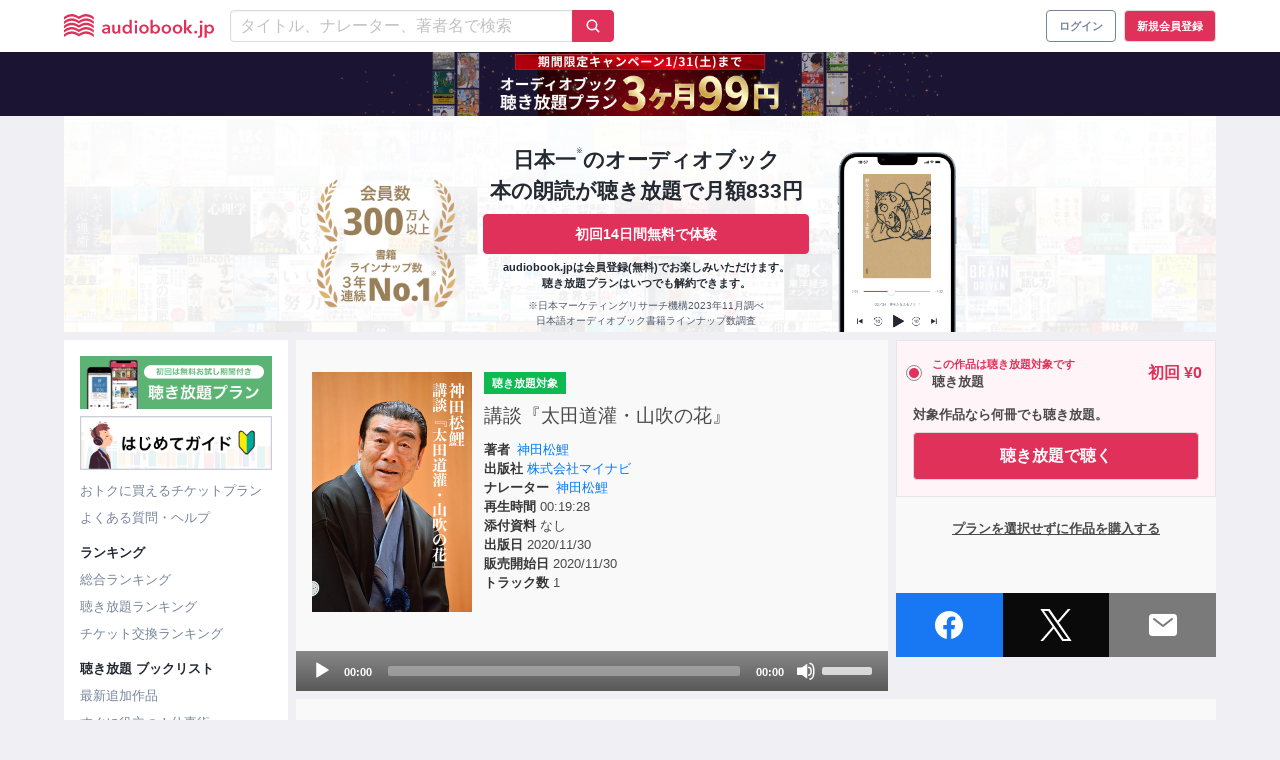

--- FILE ---
content_type: text/html; charset=UTF-8
request_url: https://audiobook.jp/_fragment?_hash=DE%2BV1DWrXtUC%2BW5O%2BWGdyByNzGxwJRmfATT0IoWsFgQ%3D&_path=title%3D%25E6%2596%25B0%25E7%259D%2580%25E4%25BD%259C%25E5%2593%2581%26query%255Blg%255D%255B0%255D%3Dbusiness%26query%255Blg%255D%255B1%255D%3Dself-development%26query%255Blg%255D%255B2%255D%3Dculture%26query%255Blg%255D%255B3%255D%3Dlanguage%26query%255Blg%255D%255B4%255D%3Dpractical%26query%255Blg%255D%255B5%255D%3Dliterature%26query%255Blg%255D%255B6%255D%3Danime%26query%255Blg%255D%255B7%255D%3Dlecture%26query%255Blen_min%255D%3D2700%26query%255Bsort%255D%3Drecent%26_format%3Dhtml%26_locale%3Dja%26_controller%3DApp%255CController%255CComponent%255CSearchController%253A%253Alist
body_size: 3077
content:
<div class="lane"><div class="is-relative"><h2 class="lane__title">
      新着作品
    </h2><div class="lane__see-next"><a class="link" href="/search?lg%5B0%5D=business&amp;lg%5B1%5D=self-development&amp;lg%5B2%5D=culture&amp;lg%5B3%5D=language&amp;lg%5B4%5D=practical&amp;lg%5B5%5D=literature&amp;lg%5B6%5D=anime&amp;lg%5B7%5D=lecture&amp;len_min=2700&amp;sort=recent"><span class="is-hidden-mobile">すべて見る</span><div class="is-arrow is-hidden-tablet"><ion-icon name="chevron-forward"></ion-icon></div></a></div></div><div class="lane__items" data-slider-wrapper><div class="lane__items--slider" data-slider-item-wrapper><div class="lane__item" data-slider-item><div class="lane__item-unlimited-tag"></div><a
            title="新版「図解」問題解決入門: 問題の見つけ方と手の打ち方"
                          href="/product/274056"
              data-product-id="274056"
                        data-audiobook-id="273136"
          ><div class="lane-item-content"><div class="lane-item-content__artwork"><img
      class="product-thumbnail__image lane__image--audiobook"
      alt="新版「図解」問題解決入門: 問題の見つけ方と手の打ち方"
              src="https://images.otobank.co.jp/abjp/thumb/product/274056/book_image.jpg?gen=1768532005161832&amp;v=1"
            loading="lazy"
    ><div class="badge__new"><div class="audiobook-tag is-flex is-small-description"><div class="audiobook-tag__new is-flex">新作</div></div></div></div><div class="lane-item-content__price"><span class="">&yen;1,760</span></div></div></a></div><div class="lane__item" data-slider-item><div class="lane__item-unlimited-tag"></div><a
            title="《日本古典への招待》奥の細道講座　第一回　芭蕉と『奥の細道』の概説"
                          href="/product/274178"
              data-product-id="274178"
                        data-audiobook-id="273258"
          ><div class="lane-item-content"><div class="lane-item-content__artwork"><img
      class="product-thumbnail__image lane__image--audiobook"
      alt="《日本古典への招待》奥の細道講座　第一回　芭蕉と『奥の細道』の概説"
              src="https://images.otobank.co.jp/abjp/thumb/product/274178/book_image.jpg?gen=1767873064922353&amp;v=1"
            loading="lazy"
    ><div class="badge__new"><div class="audiobook-tag is-flex is-small-description"><div class="audiobook-tag__new is-flex">新作</div></div></div></div><div class="lane-item-content__price"><span class="">&yen;1,100</span></div></div></a></div><div class="lane__item" data-slider-item><div class="lane__item-unlimited-tag"></div><a
            title="大学受験 新標準講義 世界史探究 山口良二のメタ視点でわかる古代・中世・近世・近現代"
                          href="/product/274204"
              data-product-id="274204"
                        data-audiobook-id="273284"
          ><div class="lane-item-content"><div class="lane-item-content__artwork"><img
      class="product-thumbnail__image lane__image--audiobook"
      alt="大学受験 新標準講義 世界史探究 山口良二のメタ視点でわかる古代・中世・近世・近現代"
              src="https://images.otobank.co.jp/abjp/thumb/product/274204/book_image.jpg?gen=1768454624545226&amp;v=1"
            loading="lazy"
    ><div class="badge__new"><div class="audiobook-tag is-flex is-small-description"><div class="audiobook-tag__new is-flex">新作</div></div></div></div><div class="lane-item-content__price"><span class="">&yen;1,925</span></div></div></a></div><div class="lane__item" data-slider-item><div class="lane__item-unlimited-tag"><div class="audiobook-tag is-description "><div class="audiobook-tag__unlimited is-flex">
        聴き放題      </div></div></div><a
            title="[CD2]白豚貴族ですが前世の記憶が生えたのでひよこな弟育てます　ドラマCD2"
                          href="/product/274174"
              data-product-id="274174"
                        data-audiobook-id="273254"
          ><div class="lane-item-content"><div class="lane-item-content__artwork"><img
      class="product-thumbnail__image lane__image--audiobook"
      alt="[CD2]白豚貴族ですが前世の記憶が生えたのでひよこな弟育てます　ドラマCD2"
              src="https://images.otobank.co.jp/abjp/thumb/product/274174/book_image.jpg?gen=1767756800601275&amp;v=1"
            loading="lazy"
    ><div class="badge__new"><div class="audiobook-tag is-flex is-small-description"><div class="audiobook-tag__new is-flex">新作</div></div></div></div><div class="lane-item-content__price"><span class="">&yen;1,760</span></div></div></a><div class="audiobook-tag is-small-description "><div class="audiobook-tag__ticket is-flex">
        チケット      </div></div></div><div class="lane__item" data-slider-item><div class="lane__item-unlimited-tag"><div class="audiobook-tag is-description "><div class="audiobook-tag__unlimited is-flex">
        聴き放題      </div></div></div><a
            title="[3巻]悪役の王女に転生したけど、隠しキャラが隠れてない。3"
                          href="/product/274170"
              data-product-id="274170"
                        data-audiobook-id="273250"
          ><div class="lane-item-content"><div class="lane-item-content__artwork"><img
      class="product-thumbnail__image lane__image--audiobook"
      alt="[3巻]悪役の王女に転生したけど、隠しキャラが隠れてない。3"
              src="https://images.otobank.co.jp/abjp/thumb/product/274170/book_image.jpg?gen=1767756765316157&amp;v=1"
            loading="lazy"
    ><div class="badge__new"><div class="audiobook-tag is-flex is-small-description"><div class="audiobook-tag__new is-flex">新作</div></div></div></div><div class="lane-item-content__price"><span class="">&yen;1,650</span></div></div></a><div class="audiobook-tag is-small-description "><div class="audiobook-tag__ticket is-flex">
        チケット      </div></div></div><div class="lane__item" data-slider-item><div class="lane__item-unlimited-tag"><div class="audiobook-tag is-description "><div class="audiobook-tag__unlimited is-flex">
        聴き放題      </div></div></div><a
            title="[8巻]バッドエンド目前のヒロインに転生した私、今世では恋愛するつもりがチートな兄が離してくれません！？8"
                          href="/product/274168"
              data-product-id="274168"
                        data-audiobook-id="273248"
          ><div class="lane-item-content"><div class="lane-item-content__artwork"><img
      class="product-thumbnail__image lane__image--audiobook"
      alt="[8巻]バッドエンド目前のヒロインに転生した私、今世では恋愛するつもりがチートな兄が離してくれません！？8"
              src="https://images.otobank.co.jp/abjp/thumb/product/274168/book_image.jpg?gen=1767756692650365&amp;v=1"
            loading="lazy"
    ><div class="badge__new"><div class="audiobook-tag is-flex is-small-description"><div class="audiobook-tag__new is-flex">新作</div></div></div></div><div class="lane-item-content__price"><span class="">&yen;1,650</span></div></div></a><div class="audiobook-tag is-small-description "><div class="audiobook-tag__ticket is-flex">
        チケット      </div></div></div><div class="lane__item" data-slider-item><div class="lane__item-unlimited-tag"><div class="audiobook-tag is-description "><div class="audiobook-tag__unlimited is-flex">
        聴き放題      </div></div></div><a
            title="[5巻]出来損ないと呼ばれた元英雄は、実家から追放されたので好き勝手に生きることにした5"
                          href="/product/273455"
              data-product-id="273455"
                        data-audiobook-id="272535"
          ><div class="lane-item-content"><div class="lane-item-content__artwork"><img
      class="product-thumbnail__image lane__image--audiobook"
      alt="[5巻]出来損ないと呼ばれた元英雄は、実家から追放されたので好き勝手に生きることにした5"
              src="https://images.otobank.co.jp/abjp/thumb/product/273455/book_image.jpg?gen=1759407571890643&amp;v=1"
            loading="lazy"
    ><div class="badge__new"><div class="audiobook-tag is-flex is-small-description"><div class="audiobook-tag__new is-flex">新作</div></div></div></div><div class="lane-item-content__price"><span class="">&yen;1,650</span></div></div></a><div class="audiobook-tag is-small-description "><div class="audiobook-tag__ticket is-flex">
        チケット      </div></div></div><div class="lane__item" data-slider-item><div class="lane__item-unlimited-tag"><div class="audiobook-tag is-description "><div class="audiobook-tag__unlimited is-flex">
        聴き放題      </div></div></div><a
            title="ティアムーン帝国物語14 ～断頭台から始まる、姫の転生逆転ストーリー～"
                          href="/product/274167"
              data-product-id="274167"
                        data-audiobook-id="273247"
          ><div class="lane-item-content"><div class="lane-item-content__artwork"><img
      class="product-thumbnail__image lane__image--audiobook"
      alt="ティアムーン帝国物語14 ～断頭台から始まる、姫の転生逆転ストーリー～"
              src="https://images.otobank.co.jp/abjp/thumb/product/274167/book_image.jpg?gen=1767756685280900&amp;v=1"
            loading="lazy"
    ><div class="badge__new"><div class="audiobook-tag is-flex is-small-description"><div class="audiobook-tag__new is-flex">新作</div></div></div></div><div class="lane-item-content__price"><span class="">&yen;1,650</span></div></div></a><div class="audiobook-tag is-small-description "><div class="audiobook-tag__ticket is-flex">
        チケット      </div></div></div><div class="lane__item" data-slider-item><div class="lane__item-unlimited-tag"><div class="audiobook-tag is-description "><div class="audiobook-tag__unlimited is-flex">
        聴き放題      </div></div></div><a
            title="[6巻]水属性の魔法使い　第一部　中央諸国編6"
                          href="/product/274169"
              data-product-id="274169"
                        data-audiobook-id="273249"
          ><div class="lane-item-content"><div class="lane-item-content__artwork"><img
      class="product-thumbnail__image lane__image--audiobook"
      alt="[6巻]水属性の魔法使い　第一部　中央諸国編6"
              src="https://images.otobank.co.jp/abjp/thumb/product/274169/book_image.jpg?gen=1767756704257115&amp;v=1"
            loading="lazy"
    ><div class="badge__new"><div class="audiobook-tag is-flex is-small-description"><div class="audiobook-tag__new is-flex">新作</div></div></div></div><div class="lane-item-content__price"><span class="">&yen;1,650</span></div></div></a><div class="audiobook-tag is-small-description "><div class="audiobook-tag__ticket is-flex">
        チケット      </div></div></div><div class="lane__item" data-slider-item><div class="lane__item-unlimited-tag"><div class="audiobook-tag is-description "><div class="audiobook-tag__unlimited is-flex">
        聴き放題      </div></div></div><a
            title="新しいゲーム始めました。10 ～使命もないのに最強です？～"
                          href="/product/274171"
              data-product-id="274171"
                        data-audiobook-id="273251"
          ><div class="lane-item-content"><div class="lane-item-content__artwork"><img
      class="product-thumbnail__image lane__image--audiobook"
      alt="新しいゲーム始めました。10 ～使命もないのに最強です？～"
              src="https://images.otobank.co.jp/abjp/thumb/product/274171/book_image.jpg?gen=1767756774118818&amp;v=1"
            loading="lazy"
    ><div class="badge__new"><div class="audiobook-tag is-flex is-small-description"><div class="audiobook-tag__new is-flex">新作</div></div></div></div><div class="lane-item-content__price"><span class="">&yen;1,650</span></div></div></a><div class="audiobook-tag is-small-description "><div class="audiobook-tag__ticket is-flex">
        チケット      </div></div></div><div class="lane__item" data-slider-item><div class="lane__item-unlimited-tag"><div class="audiobook-tag is-description "><div class="audiobook-tag__unlimited is-flex">
        聴き放題      </div></div></div><a
            title="[2巻]異世界に落とされた…浄化は基本！2"
                          href="/product/274172"
              data-product-id="274172"
                        data-audiobook-id="273252"
          ><div class="lane-item-content"><div class="lane-item-content__artwork"><img
      class="product-thumbnail__image lane__image--audiobook"
      alt="[2巻]異世界に落とされた…浄化は基本！2"
              src="https://images.otobank.co.jp/abjp/thumb/product/274172/book_image.jpg?gen=1767756782833566&amp;v=1"
            loading="lazy"
    ><div class="badge__new"><div class="audiobook-tag is-flex is-small-description"><div class="audiobook-tag__new is-flex">新作</div></div></div></div><div class="lane-item-content__price"><span class="">&yen;1,650</span></div></div></a><div class="audiobook-tag is-small-description "><div class="audiobook-tag__ticket is-flex">
        チケット      </div></div></div><div class="lane__item" data-slider-item><div class="lane__item-unlimited-tag"><div class="audiobook-tag is-description "><div class="audiobook-tag__unlimited is-flex">
        聴き放題      </div></div></div><a
            title="[3巻]乙女ゲームのヒロインで最強サバイバル3"
                          href="/product/274173"
              data-product-id="274173"
                        data-audiobook-id="273253"
          ><div class="lane-item-content"><div class="lane-item-content__artwork"><img
      class="product-thumbnail__image lane__image--audiobook"
      alt="[3巻]乙女ゲームのヒロインで最強サバイバル3"
              src="https://images.otobank.co.jp/abjp/thumb/product/274173/book_image.jpg?gen=1767756791243615&amp;v=1"
            loading="lazy"
    ><div class="badge__new"><div class="audiobook-tag is-flex is-small-description"><div class="audiobook-tag__new is-flex">新作</div></div></div></div><div class="lane-item-content__price"><span class="">&yen;1,650</span></div></div></a><div class="audiobook-tag is-small-description "><div class="audiobook-tag__ticket is-flex">
        チケット      </div></div></div><div class="lane__item" data-slider-item><div class="lane__item-unlimited-tag"><div class="audiobook-tag is-description "><div class="audiobook-tag__unlimited is-flex">
        聴き放題      </div></div></div><a
            title="穏やか貴族の休暇のすすめ。11"
                          href="/product/273738"
              data-product-id="273738"
                        data-audiobook-id="272818"
          ><div class="lane-item-content"><div class="lane-item-content__artwork"><img
      class="product-thumbnail__image lane__image--audiobook"
      alt="穏やか貴族の休暇のすすめ。11"
              src="https://images.otobank.co.jp/abjp/thumb/product/273738/book_image.jpg?gen=1761938273342178&amp;v=1"
            loading="lazy"
    ><div class="badge__new"><div class="audiobook-tag is-flex is-small-description"><div class="audiobook-tag__new is-flex">新作</div></div></div></div><div class="lane-item-content__price"><span class="">&yen;1,650</span></div></div></a><div class="audiobook-tag is-small-description "><div class="audiobook-tag__ticket is-flex">
        チケット      </div></div></div><div class="lane__item" data-slider-item><div class="lane__item-unlimited-tag"></div><a
            title="対話のトリセツ ハイブリッド・コミュニケーションのすすめ"
                          href="/product/273875"
              data-product-id="273875"
                        data-audiobook-id="272955"
          ><div class="lane-item-content"><div class="lane-item-content__artwork"><img
      class="product-thumbnail__image lane__image--audiobook"
      alt="対話のトリセツ ハイブリッド・コミュニケーションのすすめ"
              src="https://images.otobank.co.jp/abjp/thumb/product/273875/book_image.jpg?gen=1763726748076427&amp;v=1"
            loading="lazy"
    ><div class="badge__new"><div class="audiobook-tag is-flex is-small-description"><div class="audiobook-tag__new is-flex">新作</div></div></div></div><div class="lane-item-content__price"><span class="">&yen;1,320</span></div></div></a></div><div class="lane__item" data-slider-item><div class="lane__item-unlimited-tag"><div class="audiobook-tag is-description "><div class="audiobook-tag__unlimited is-flex">
        聴き放題      </div></div></div><a
            title="心の免疫力 「先の見えない不安」に立ち向かう"
                          href="/product/273171"
              data-product-id="273171"
                        data-audiobook-id="272251"
          ><div class="lane-item-content"><div class="lane-item-content__artwork"><img
      class="product-thumbnail__image lane__image--audiobook"
      alt="心の免疫力 「先の見えない不安」に立ち向かう"
              src="https://images.otobank.co.jp/abjp/thumb/product/273171/book_image.jpg?gen=1755580374413689&amp;v=1"
            loading="lazy"
    ></div><div class="lane-item-content__price"><span class="">&yen;1,320</span></div></div></a><div class="audiobook-tag is-small-description "><div class="audiobook-tag__ticket is-flex">
        チケット      </div></div></div><div class="lane__item" data-slider-item><div class="lane__item-unlimited-tag"><div class="audiobook-tag is-description "><div class="audiobook-tag__unlimited is-flex">
        聴き放題      </div></div></div><a
            title="『タイマッサージの歴史 ―― 医療・宗教・国家が交差した〈身体文化〉の系譜』"
                          href="/product/274195"
              data-product-id="274195"
                        data-audiobook-id="273275"
          ><div class="lane-item-content"><div class="lane-item-content__artwork"><img
      class="product-thumbnail__image lane__image--audiobook"
      alt="『タイマッサージの歴史 ―― 医療・宗教・国家が交差した〈身体文化〉の系譜』"
              src="https://images.otobank.co.jp/abjp/thumb/product/274195/book_image.png?gen=1768314553186546&amp;v=1"
            loading="lazy"
    ></div><div class="lane-item-content__price"><span class="">&yen;2,420</span></div></div></a></div><div class="lane__item" data-slider-item><div class="lane__item-unlimited-tag"></div><a
            title="なぜあの人は初対面で信頼されるのか　元JAL国際線チーフパーサーだけが知っている、人の心をつかむ極意"
                          href="/product/274053"
              data-product-id="274053"
                        data-audiobook-id="273133"
          ><div class="lane-item-content"><div class="lane-item-content__artwork"><img
      class="product-thumbnail__image lane__image--audiobook"
      alt="なぜあの人は初対面で信頼されるのか　元JAL国際線チーフパーサーだけが知っている、人の心をつかむ極意"
              src="https://images.otobank.co.jp/abjp/thumb/product/274053/book_image.jpg?gen=1765887058975158&amp;v=1"
            loading="lazy"
    ></div><div class="lane-item-content__price"><span class="">&yen;1,760</span></div></div></a><div class="audiobook-tag is-small-description "><div class="audiobook-tag__ticket is-flex">
        チケット      </div></div></div><div class="lane__item" data-slider-item><div class="lane__item-unlimited-tag"><div class="audiobook-tag is-description "><div class="audiobook-tag__unlimited is-flex">
        聴き放題      </div></div></div><a
            title="世界標準の1on1 科学的に正しい「対話の技術」のすべて"
                          href="/product/274194"
              data-product-id="274194"
                        data-audiobook-id="273274"
          ><div class="lane-item-content"><div class="lane-item-content__artwork"><img
      class="product-thumbnail__image lane__image--audiobook"
      alt="世界標準の1on1 科学的に正しい「対話の技術」のすべて"
              src="https://images.otobank.co.jp/abjp/thumb/product/274194/book_image.jpg?gen=1767924876447312&amp;v=1"
            loading="lazy"
    ></div><div class="lane-item-content__price"><span class="">&yen;2,310</span></div></div></a></div><div class="lane__item" data-slider-item><div class="lane__item-unlimited-tag"><div class="audiobook-tag is-description "><div class="audiobook-tag__unlimited is-flex">
        聴き放題      </div></div></div><a
            title="活の入れ方"
                          href="/product/274084"
              data-product-id="274084"
                        data-audiobook-id="273164"
          ><div class="lane-item-content"><div class="lane-item-content__artwork"><img
      class="product-thumbnail__image lane__image--audiobook"
      alt="活の入れ方"
              src="https://images.otobank.co.jp/abjp/thumb/product/274084/book_image.jpg?gen=1766667995356769&amp;v=1"
            loading="lazy"
    ></div><div class="lane-item-content__price"><span class="">&yen;1,936</span></div></div></a><div class="audiobook-tag is-small-description "><div class="audiobook-tag__ticket is-flex">
        チケット      </div></div></div><div class="lane__item" data-slider-item><div class="lane__item-unlimited-tag"><div class="audiobook-tag is-description "><div class="audiobook-tag__unlimited is-flex">
        聴き放題      </div></div></div><a
            title="本当は怖い税金の話　元国税調査官が書いた 知らないと損する裏知識"
                          href="/product/273879"
              data-product-id="273879"
                        data-audiobook-id="272959"
          ><div class="lane-item-content"><div class="lane-item-content__artwork"><img
      class="product-thumbnail__image lane__image--audiobook"
      alt="本当は怖い税金の話　元国税調査官が書いた 知らないと損する裏知識"
              src="https://images.otobank.co.jp/abjp/thumb/product/273879/book_image.jpg?gen=1763726781348628&amp;v=1"
            loading="lazy"
    ></div><div class="lane-item-content__price"><span class="">&yen;1,760</span></div></div></a><div class="audiobook-tag is-small-description "><div class="audiobook-tag__ticket is-flex">
        チケット      </div></div></div></div><div class="is-hidden-mobile"><button class="lane__slider-nav-btn is-prev" type="button" data-slider-nav-btn=prev></button><button class="lane__slider-nav-btn is-next" type="button" data-slider-nav-btn=next></button><button class="lane__slider-nav-btn is-back is-hidden" type="button" data-slider-nav-btn=back></button></div></div></div>

--- FILE ---
content_type: text/html; charset=UTF-8
request_url: https://audiobook.jp/_fragment?_hash=pP%2FpAxY2bAN%2F%2BgSqjpvdFnchc3DgYw3QBsJg6h6creY%3D&_path=title%3D%25E9%2580%25B1%25E9%2596%2593%25E7%25B7%258F%25E5%2590%2588%25E3%2583%25A9%25E3%2583%25B3%25E3%2582%25AD%25E3%2583%25B3%25E3%2582%25B0%26kind%3Dproduct-total%26_format%3Dhtml%26_locale%3Dja%26_controller%3DApp%255CController%255CComponent%255CRankingController%253A%253Alist
body_size: 2985
content:
<div class="lane" data-alacarte-ranking><div class="is-relative"><h2 class="lane__title">
      週間総合ランキング</br><p class="lane__subtitle">集計期間 2026年01月19日 ～ 2026年01月25日</p></h2><div class="lane__see-next"><a
        class="link"
        href="/ranking/product-total"
        data-click-target="btn-see-next"
      ><span class="is-hidden-mobile">すべて見る</span><div class="is-arrow is-hidden-tablet"><ion-icon name="chevron-forward"></ion-icon></div></a></div></div><div class="lane__items" data-slider-wrapper><div class="lane__items--slider" data-slider-item-wrapper><div class="lane__item" data-slider-item><div class="lane__item-unlimited-tag"></div><a
            title="5年で1億貯める株式投資　給料に手をつけず爆速でお金を増やす4つの投資法"
            href="/product/273394"
            data-product-id="273394"
            data-audiobook-id="272474"
            data-ranking-rank="1"
            data-click-target="content"
          ><div class="lane-item-content"><div class="lane-item-content__artwork"><img
      class="product-thumbnail__image lane__image--audiobook"
      alt="5年で1億貯める株式投資　給料に手をつけず爆速でお金を増やす4つの投資法"
              src="https://images.otobank.co.jp/abjp/thumb/product/273394/book_image.jpg?gen=1758341083492676&amp;v=1"
            loading="lazy"
    ><div class="badge__rank is-lane is-rank-1">1位</span></div></div><div class="lane-item-content__price"><span class="">&yen;1,870</span></div></div></a></div><div class="lane__item" data-slider-item><div class="lane__item-unlimited-tag"></div><a
            title="DIE WITH ZERO 人生が豊かになりすぎる究極のルール"
            href="/product/261882"
            data-product-id="261882"
            data-audiobook-id="261002"
            data-ranking-rank="2"
            data-click-target="content"
          ><div class="lane-item-content"><div class="lane-item-content__artwork"><img
      class="product-thumbnail__image lane__image--audiobook"
      alt="DIE WITH ZERO 人生が豊かになりすぎる究極のルール"
              src="https://images.otobank.co.jp/abjp/thumb/product/261882/book_image.jpg?gen=1622175314206902&amp;v=1"
            loading="lazy"
    ><div class="badge__rank is-lane is-rank-2">2位</span></div></div><div class="lane-item-content__price"><span class="">&yen;1,870</span></div></div></a></div><div class="lane__item" data-slider-item><div class="lane__item-unlimited-tag"></div><a
            title="いい音がする文章 あなたの感性が爆発する書き方"
            href="/product/273922"
            data-product-id="273922"
            data-audiobook-id="273002"
            data-ranking-rank="3"
            data-click-target="content"
          ><div class="lane-item-content"><div class="lane-item-content__artwork"><img
      class="product-thumbnail__image lane__image--audiobook"
      alt="いい音がする文章 あなたの感性が爆発する書き方"
              src="https://images.otobank.co.jp/abjp/thumb/product/273922/book_image.jpg?gen=1764691394294929&amp;v=1"
            loading="lazy"
    ><div class="badge__rank is-lane is-rank-3">3位</span></div></div><div class="lane-item-content__price"><span class="">&yen;1,870</span></div></div></a></div><div class="lane__item" data-slider-item><div class="lane__item-unlimited-tag"></div><a
            title="人生の経営戦略――自分の人生を自分で考えて生きるための戦略コンセプト20"
            href="/product/273003"
            data-product-id="273003"
            data-audiobook-id="272083"
            data-ranking-rank="4"
            data-click-target="content"
          ><div class="lane-item-content"><div class="lane-item-content__artwork"><img
      class="product-thumbnail__image lane__image--audiobook"
      alt="人生の経営戦略――自分の人生を自分で考えて生きるための戦略コンセプト20"
              src="https://images.otobank.co.jp/abjp/thumb/product/273003/book_image.jpg?gen=1753166944643725&amp;v=1"
            loading="lazy"
    ><div class="badge__rank is-lane is-rank-4">4位</span></div></div><div class="lane-item-content__price"><span class="">&yen;1,980</span></div></div></a></div><div class="lane__item" data-slider-item><div class="lane__item-unlimited-tag"></div><a
            title="ヘタレ人類学者、沙漠をゆく～僕はゆらいで、少しだけ自由になった。"
            href="/product/273674"
            data-product-id="273674"
            data-audiobook-id="272754"
            data-ranking-rank="5"
            data-click-target="content"
          ><div class="lane-item-content"><div class="lane-item-content__artwork"><img
      class="product-thumbnail__image lane__image--audiobook"
      alt="ヘタレ人類学者、沙漠をゆく～僕はゆらいで、少しだけ自由になった。"
              src="https://images.otobank.co.jp/abjp/thumb/product/273674/book_image.jpg?gen=1761197376357325&amp;v=1"
            loading="lazy"
    ><div class="badge__rank is-lane is-rank-5">5位</span></div></div><div class="lane-item-content__price"><span class="">&yen;2,200</span></div></div></a></div><div class="lane__item" data-slider-item><div class="lane__item-unlimited-tag"></div><a
            title="50万円を50億円に増やした 投資家の父から娘への教え"
            href="/product/274049"
            data-product-id="274049"
            data-audiobook-id="273129"
            data-ranking-rank="6"
            data-click-target="content"
          ><div class="lane-item-content"><div class="lane-item-content__artwork"><img
      class="product-thumbnail__image lane__image--audiobook"
      alt="50万円を50億円に増やした 投資家の父から娘への教え"
              src="https://images.otobank.co.jp/abjp/thumb/product/274049/book_image.jpg?gen=1765887020967484&amp;v=1"
            loading="lazy"
    ><div class="badge__rank is-lane is-rank-6">6位</span></div></div><div class="lane-item-content__price"><span class="">&yen;1,870</span></div></div></a></div><div class="lane__item" data-slider-item><div class="lane__item-unlimited-tag"></div><a
            title="もし高校野球の女子マネージャーがドラッカーの『マネジメント』を読んだら"
            href="/product/63083"
            data-product-id="63083"
            data-audiobook-id="63083"
            data-ranking-rank="7"
            data-click-target="content"
          ><div class="lane-item-content"><div class="lane-item-content__artwork"><img
      class="product-thumbnail__image lane__image--audiobook"
      alt="もし高校野球の女子マネージャーがドラッカーの『マネジメント』を読んだら"
              src="https://images.otobank.co.jp/abjp/thumb/product/63083/book_image.jpg?gen=1712821545161723&amp;v=1"
            loading="lazy"
    ><div class="badge__rank is-lane is-rank-7">7位</span></div></div><div class="lane-item-content__price"><span class="">&yen;1,760</span></div></div></a></div><div class="lane__item" data-slider-item><div class="lane__item-unlimited-tag"></div><a
            title="「良い質問」を40年磨き続けた対話のプロがたどり着いた 「なぜ」と聞かない質問術"
            href="/product/273399"
            data-product-id="273399"
            data-audiobook-id="272479"
            data-ranking-rank="8"
            data-click-target="content"
          ><div class="lane-item-content"><div class="lane-item-content__artwork"><img
      class="product-thumbnail__image lane__image--audiobook"
      alt="「良い質問」を40年磨き続けた対話のプロがたどり着いた 「なぜ」と聞かない質問術"
              src="https://images.otobank.co.jp/abjp/thumb/product/273399/book_image.jpg?gen=1758341112313611&amp;v=1"
            loading="lazy"
    ><div class="badge__rank is-lane is-rank-8">8位</span></div></div><div class="lane-item-content__price"><span class="">&yen;1,804</span></div></div></a></div><div class="lane__item" data-slider-item><div class="lane__item-unlimited-tag"></div><a
            title="お探し物は図書室まで"
            href="/product/266186"
            data-product-id="266186"
            data-audiobook-id="265265"
            data-ranking-rank="9"
            data-click-target="content"
          ><div class="lane-item-content"><div class="lane-item-content__artwork"><img
      class="product-thumbnail__image lane__image--audiobook"
      alt="お探し物は図書室まで"
              src="https://images.otobank.co.jp/abjp/thumb/product/266186/book_image.jpg?gen=1671109475750980&amp;v=1"
            loading="lazy"
    ><div class="badge__rank is-lane is-rank-9">9位</span></div></div><div class="lane-item-content__price"><span class="">&yen;1,760</span></div></div></a></div><div class="lane__item" data-slider-item><div class="lane__item-unlimited-tag"></div><a
            title="JUST KEEP BUYING 自動的に富が増え続ける「お金」と「時間」の法則"
            href="/product/268362"
            data-product-id="268362"
            data-audiobook-id="267442"
            data-ranking-rank="10"
            data-click-target="content"
          ><div class="lane-item-content"><div class="lane-item-content__artwork"><img
      class="product-thumbnail__image lane__image--audiobook"
      alt="JUST KEEP BUYING 自動的に富が増え続ける「お金」と「時間」の法則"
              src="https://images.otobank.co.jp/abjp/thumb/product/268362/book_image.jpg?gen=1758283365288858&amp;v=1"
            loading="lazy"
    ><div class="badge__rank is-lane is-rank-10">10位</span></div></div><div class="lane-item-content__price"><span class="">&yen;1,870</span></div></div></a></div><div class="lane__item" data-slider-item><div class="lane__item-unlimited-tag"></div><a
            title="思考は現実化する―アクション・マニュアル、索引つき"
            href="/product/237294"
            data-product-id="237294"
            data-audiobook-id="236662"
            data-ranking-rank="11"
            data-click-target="content"
          ><div class="lane-item-content"><div class="lane-item-content__artwork"><img
      class="product-thumbnail__image lane__image--audiobook"
      alt="思考は現実化する―アクション・マニュアル、索引つき"
              src="https://images.otobank.co.jp/abjp/thumb/product/237294/book_image.jpg?v=1"
            loading="lazy"
    ><div class="badge__rank is-lane is-rank-11">11位</span></div></div><div class="lane-item-content__price"><span class="">&yen;2,970</span></div></div></a><div class="audiobook-tag is-small-description "><div class="audiobook-tag__ticket is-flex">
        チケット      </div></div></div><div class="lane__item" data-slider-item><div class="lane__item-unlimited-tag"></div><a
            title="明智恭介の奔走"
            href="/product/273009"
            data-product-id="273009"
            data-audiobook-id="272089"
            data-ranking-rank="12"
            data-click-target="content"
          ><div class="lane-item-content"><div class="lane-item-content__artwork"><img
      class="product-thumbnail__image lane__image--audiobook"
      alt="明智恭介の奔走"
              src="https://images.otobank.co.jp/abjp/thumb/product/273009/book_image.jpg?gen=1753167115508873&amp;v=1"
            loading="lazy"
    ><div class="badge__rank is-lane is-rank-12">12位</span></div></div><div class="lane-item-content__price"><span class="">&yen;1,870</span></div></div></a></div><div class="lane__item" data-slider-item><div class="lane__item-unlimited-tag"></div><a
            title="やり抜く力 GRIT（グリット）――人生のあらゆる成功を決める「究極の能力」を身につける"
            href="/product/243288"
            data-product-id="243288"
            data-audiobook-id="242421"
            data-ranking-rank="13"
            data-click-target="content"
          ><div class="lane-item-content"><div class="lane-item-content__artwork"><img
      class="product-thumbnail__image lane__image--audiobook"
      alt="やり抜く力 GRIT（グリット）――人生のあらゆる成功を決める「究極の能力」を身につける"
              src="https://images.otobank.co.jp/abjp/thumb/product/243288/book_image.jpg?gen=1565956156141855&amp;v=1"
            loading="lazy"
    ><div class="badge__rank is-lane is-rank-13">13位</span></div></div><div class="lane-item-content__price"><span class="">&yen;2,024</span></div></div></a></div><div class="lane__item" data-slider-item><div class="lane__item-unlimited-tag"></div><a
            title="強いビジネスパーソンを目指して鬱になった僕の 弱さ考"
            href="/product/273867"
            data-product-id="273867"
            data-audiobook-id="272947"
            data-ranking-rank="14"
            data-click-target="content"
          ><div class="lane-item-content"><div class="lane-item-content__artwork"><img
      class="product-thumbnail__image lane__image--audiobook"
      alt="強いビジネスパーソンを目指して鬱になった僕の 弱さ考"
              src="https://images.otobank.co.jp/abjp/thumb/product/273867/book_image.jpg?gen=1763726430333838&amp;v=1"
            loading="lazy"
    ><div class="badge__rank is-lane is-rank-14">14位</span></div></div><div class="lane-item-content__price"><span class="">&yen;1,980</span></div></div></a></div><div class="lane__item" data-slider-item><div class="lane__item-unlimited-tag"></div><a
            title="サイコロジー・オブ・マネー 一生お金に困らない「富」のマインドセット"
            href="/product/264174"
            data-product-id="264174"
            data-audiobook-id="263253"
            data-ranking-rank="15"
            data-click-target="content"
          ><div class="lane-item-content"><div class="lane-item-content__artwork"><img
      class="product-thumbnail__image lane__image--audiobook"
      alt="サイコロジー・オブ・マネー 一生お金に困らない「富」のマインドセット"
              src="https://images.otobank.co.jp/abjp/thumb/product/264174/book_image.jpg?gen=1650376441979965&amp;v=1"
            loading="lazy"
    ><div class="badge__rank is-lane is-rank-15">15位</span></div></div><div class="lane-item-content__price"><span class="">&yen;1,870</span></div></div></a></div><div class="lane__item" data-slider-item><div class="lane__item-unlimited-tag"></div><a
            title="サードドア"
            href="/product/273874"
            data-product-id="273874"
            data-audiobook-id="272954"
            data-ranking-rank="16"
            data-click-target="content"
          ><div class="lane-item-content"><div class="lane-item-content__artwork"><img
      class="product-thumbnail__image lane__image--audiobook"
      alt="サードドア"
              src="https://images.otobank.co.jp/abjp/thumb/product/273874/book_image.jpg?gen=1763726735044833&amp;v=1"
            loading="lazy"
    ><div class="badge__rank is-lane is-rank-16">16位</span></div></div><div class="lane-item-content__price"><span class="">&yen;1,980</span></div></div></a><div class="audiobook-tag is-small-description "><div class="audiobook-tag__ticket is-flex">
        チケット      </div></div></div><div class="lane__item" data-slider-item><div class="lane__item-unlimited-tag"></div><a
            title="ビジネスパーソンのための使える行動経済学～ナッジ理論で人と組織が変わる"
            href="/product/273853"
            data-product-id="273853"
            data-audiobook-id="272933"
            data-ranking-rank="17"
            data-click-target="content"
          ><div class="lane-item-content"><div class="lane-item-content__artwork"><img
      class="product-thumbnail__image lane__image--audiobook"
      alt="ビジネスパーソンのための使える行動経済学～ナッジ理論で人と組織が変わる"
              src="https://images.otobank.co.jp/abjp/thumb/product/273853/book_image.jpg?gen=1763726145638192&amp;v=1"
            loading="lazy"
    ><div class="badge__rank is-lane is-rank-17">17位</span></div></div><div class="lane-item-content__price"><span class="">&yen;1,760</span></div></div></a></div><div class="lane__item" data-slider-item><div class="lane__item-unlimited-tag"></div><a
            title="福岡大学附属大濠高等学校　専願　英語リスニング音声【2021～2025年入試問題】"
            href="/product/272952"
            data-product-id="272952"
            data-audiobook-id="272032"
            data-ranking-rank="18"
            data-click-target="content"
          ><div class="lane-item-content"><div class="lane-item-content__artwork"><img
      class="product-thumbnail__image lane__image--audiobook"
      alt="福岡大学附属大濠高等学校　専願　英語リスニング音声【2021～2025年入試問題】"
              src="https://images.otobank.co.jp/abjp/thumb/product/272952/book_image.png?gen=175406390376386&amp;v=1"
            loading="lazy"
    ><div class="badge__rank is-lane is-rank-18">18位</span></div></div><div class="lane-item-content__price"><span class="">&yen;2,200</span></div></div></a></div><div class="lane__item" data-slider-item><div class="lane__item-unlimited-tag"></div><a
            title="「週4時間」だけ働く。"
            href="/product/240041"
            data-product-id="240041"
            data-audiobook-id="239190"
            data-ranking-rank="19"
            data-click-target="content"
          ><div class="lane-item-content"><div class="lane-item-content__artwork"><img
      class="product-thumbnail__image lane__image--audiobook"
      alt="「週4時間」だけ働く。"
              src="https://images.otobank.co.jp/abjp/thumb/product/240041/book_image.jpg?v=1"
            loading="lazy"
    ><div class="badge__rank is-lane is-rank-19">19位</span></div></div><div class="lane-item-content__price"><span class="">&yen;2,090</span></div></div></a></div><div class="lane__item" data-slider-item><div class="lane__item-unlimited-tag"></div><a
            title="人物で読み解く日本史365人"
            href="/product/273408"
            data-product-id="273408"
            data-audiobook-id="272488"
            data-ranking-rank="20"
            data-click-target="content"
          ><div class="lane-item-content"><div class="lane-item-content__artwork"><img
      class="product-thumbnail__image lane__image--audiobook"
      alt="人物で読み解く日本史365人"
              src="https://images.otobank.co.jp/abjp/thumb/product/273408/book_image.jpg?gen=1758341172870071&amp;v=1"
            loading="lazy"
    ><div class="badge__rank is-lane is-rank-20">20位</span></div></div><div class="lane-item-content__price"><span class="">&yen;1,925</span></div></div></a></div></div><div class="is-hidden-mobile"><button class="lane__slider-nav-btn is-prev" type="button" data-slider-nav-btn=prev></button><button class="lane__slider-nav-btn is-next" type="button" data-slider-nav-btn=next></button><button class="lane__slider-nav-btn is-back is-hidden" type="button" data-slider-nav-btn=back></button></div></div></div>

--- FILE ---
content_type: text/javascript
request_url: https://audiobook.jp/build/js/sliderLane-743302f2d2ad5db511fd.js
body_size: 1199
content:
!function(){"use strict";var e={8694:function(e,t,r){var n=this&&this.__importDefault||function(e){return e&&e.__esModule?e:{default:e}};Object.defineProperty(t,"__esModule",{value:!0});var o,i,l,c,f,a,u,s,h,d,v,p,b,m,y=n(r(523));o="data-slider-wrapper",i="data-slider-item-wrapper",l="data-slider-item",c="data-slider-nav-btn",f="is-hidden",a="prev",u="next",s="back",h=function(e,t){return e.querySelector("["+c+"="+t+"]")},d=function(e){return e.classList.remove(f)},v=function(e){return e.classList.add(f)},p=function(e){e.forEach((function(e){var t=e.target.closest("["+o+"]");if(t instanceof HTMLElement){var r=h(t,a);r instanceof HTMLElement&&(e.isIntersecting?v(r):d(r))}}))},b=function(e){e.forEach((function(e){var t=e.target.closest("["+o+"]");if(t instanceof HTMLElement){var r=h(t,s),n=h(t,u);if(r instanceof HTMLElement&&n instanceof HTMLElement){if(e.isIntersecting)return d(r),void v(n);v(r),d(n)}}}))},m=function(e){var t=e.target;if(t instanceof HTMLElement){var r=null==t?void 0:t.closest("["+o+"]"),n=null==r?void 0:r.querySelector("["+i+"]");if(n instanceof HTMLElement){var f=t.getAttribute(c);if(f!==s){var h=n.querySelector("["+l+"]");if(h instanceof HTMLElement){var d,v=h.offsetWidth;if(f===a)d=(Math.ceil(n.scrollLeft/v)-5)*v;else{if(f!==u)return;d=(Math.floor(n.scrollLeft/v)+5)*v}n.scroll({left:Math.ceil(d),behavior:"smooth"})}}else n.scroll({left:0,behavior:"smooth"})}}},y.default.polyfill(),Array.from(document.querySelectorAll("hx\\:include")).forEach((function(e){e.addEventListener("hinclude",(function(){e.querySelectorAll("["+o+"]").forEach((function(e){var t=e.querySelector("["+i+"]");if(t){var r=e.querySelectorAll("["+c+"]");if(t.querySelectorAll("["+l+"]").length<=5)r.forEach((function(e){return v(e)}));else{var n=t.firstElementChild,o=t.lastElementChild;n&&o&&(new IntersectionObserver(p,{root:t,rootMargin:"0px",threshold:1}).observe(n),new IntersectionObserver(b,{root:t,rootMargin:"0px 5px 0px 0px",threshold:1}).observe(o),r.forEach((function(e){return e.addEventListener("click",m)})))}}}))}))}))}},t={};function r(n){if(t[n])return t[n].exports;var o=t[n]={exports:{}};return e[n].call(o.exports,o,o.exports,r),o.exports}r.m=e,r.d=function(e,t){for(var n in t)r.o(t,n)&&!r.o(e,n)&&Object.defineProperty(e,n,{enumerable:!0,get:t[n]})},r.g=function(){if("object"==typeof globalThis)return globalThis;try{return this||new Function("return this")()}catch(e){if("object"==typeof window)return window}}(),r.o=function(e,t){return Object.prototype.hasOwnProperty.call(e,t)},r.r=function(e){"undefined"!=typeof Symbol&&Symbol.toStringTag&&Object.defineProperty(e,Symbol.toStringTag,{value:"Module"}),Object.defineProperty(e,"__esModule",{value:!0})},r.j=256,r.p="/build/",function(){var e={256:0},t=[[8694,736]],n=function(){};function o(){for(var n,o=0;o<t.length;o++){for(var i=t[o],l=!0,c=1;c<i.length;c++){var f=i[c];0!==e[f]&&(l=!1)}l&&(t.splice(o--,1),n=r(r.s=i[0]))}return 0===t.length&&(r.x(),r.x=function(){}),n}r.x=function(){r.x=function(){},l=l.slice();for(var e=0;e<l.length;e++)i(l[e]);return(n=o)()};var i=function(o){for(var i,l,f=o[0],a=o[1],u=o[2],s=o[3],h=0,d=[];h<f.length;h++)l=f[h],r.o(e,l)&&e[l]&&d.push(e[l][0]),e[l]=0;for(i in a)r.o(a,i)&&(r.m[i]=a[i]);for(u&&u(r),c(o);d.length;)d.shift()();return s&&t.push.apply(t,s),n()},l=self.webpackChunk=self.webpackChunk||[],c=l.push.bind(l);l.push=i}(),r.x()}();